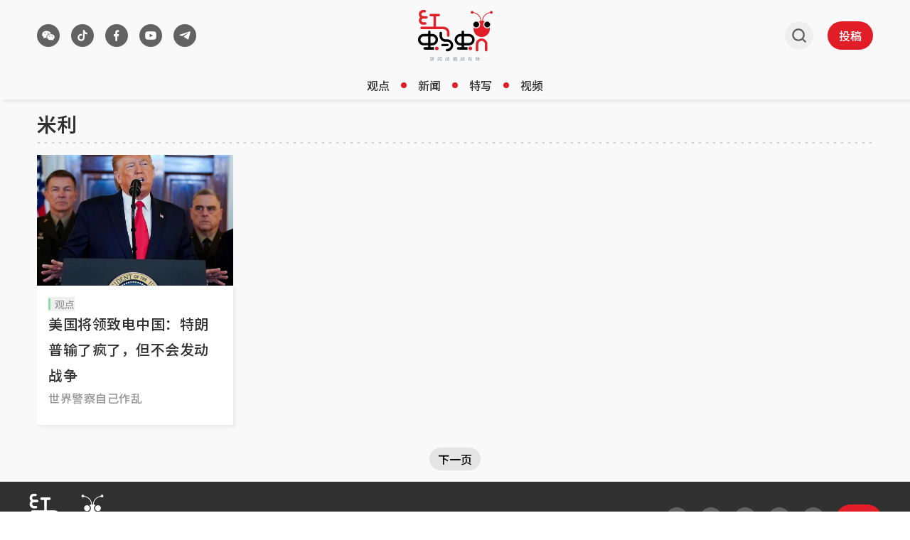

--- FILE ---
content_type: text/html; charset=utf-8
request_url: https://www.google.com/recaptcha/api2/aframe
body_size: 266
content:
<!DOCTYPE HTML><html><head><meta http-equiv="content-type" content="text/html; charset=UTF-8"></head><body><script nonce="9oXGivn0CUMsC9JZCuTIIg">/** Anti-fraud and anti-abuse applications only. See google.com/recaptcha */ try{var clients={'sodar':'https://pagead2.googlesyndication.com/pagead/sodar?'};window.addEventListener("message",function(a){try{if(a.source===window.parent){var b=JSON.parse(a.data);var c=clients[b['id']];if(c){var d=document.createElement('img');d.src=c+b['params']+'&rc='+(localStorage.getItem("rc::a")?sessionStorage.getItem("rc::b"):"");window.document.body.appendChild(d);sessionStorage.setItem("rc::e",parseInt(sessionStorage.getItem("rc::e")||0)+1);localStorage.setItem("rc::h",'1769302202927');}}}catch(b){}});window.parent.postMessage("_grecaptcha_ready", "*");}catch(b){}</script></body></html>

--- FILE ---
content_type: application/javascript; charset=utf-8
request_url: https://fundingchoicesmessages.google.com/f/AGSKWxVMXkfw1fjomrCcd4wBAnDx67zzddo1vERlHd4fr9HuSe-hPz4COTg_6vIIt7AjWs7FDr13nVMtRuOGUyQeL2iuQZuqxgfWbO9xO28ja55jwrbElRcXbbt-2d2crort6AihTQ_RrCBTo3LqeX0zp7PvLaZtWOTXgZMBcrz77yElSy33kffkZrA0M-YN/_/ad_listpage./ad_engine?/ads/square2.-advertising/assets//dynamic-ad-
body_size: -1287
content:
window['87b5ed3f-b5d8-4f1a-a24e-5f8a1134dbfc'] = true;

--- FILE ---
content_type: application/javascript; charset=utf-8
request_url: https://www.redants.sg/assets/twitter-DlqeFGcL.js
body_size: 258
content:
import{r as e}from"./chunk-WWGJGFF6-UMHdafM5.js";const o=t=>e.createElement("svg",{width:24,height:24,viewBox:"0 0 24 24",fill:"currentColor",xmlns:"http://www.w3.org/2000/svg",...t},e.createElement("g",{id:"Name=mail"},e.createElement("path",{id:"Vector",d:"M3.45 3.44995H20.55C21.0747 3.44995 21.5 3.87529 21.5 4.39995V19.6C21.5 20.1246 21.0747 20.55 20.55 20.55H3.45C2.92533 20.55 2.5 20.1246 2.5 19.6V4.39995C2.5 3.87529 2.92533 3.44995 3.45 3.44995ZM12.0576 11.6987L5.96486 6.52577L4.73514 7.97414L12.0694 14.2012L19.2717 7.9683L18.0283 6.5316L12.0576 11.6987Z",currentcolor:"#626262"}))),l=t=>e.createElement("svg",{width:24,height:24,viewBox:"0 0 24 24",fill:"currentColor",xmlns:"http://www.w3.org/2000/svg",...t},e.createElement("g",{id:"Name=x"},e.createElement("path",{id:"Vector",d:"M8.36364 3H2L9.50987 13.0132L2.40905 21.1817H4.81816L10.6257 14.5009L15.6364 21.1818H22L14.1743 10.7475L20.9092 3H18.5001L13.0585 9.2598L8.36364 3ZM16.5455 19.3636L5.63636 4.81818H7.45455L18.3636 19.3636H16.5455Z",currentcolor:"#626262"})));export{o as S,l as a};
//# sourceMappingURL=twitter-DlqeFGcL.js.map


--- FILE ---
content_type: application/javascript; charset=utf-8
request_url: https://www.redants.sg/assets/useIsSmallScreen-5ocCFyTq.js
body_size: 37
content:
import{r}from"./chunk-WWGJGFF6-UMHdafM5.js";const i=()=>{const[s,n]=r.useState(!1);return r.useEffect(()=>{const e=()=>{n(window.innerWidth<992)};return e(),window.addEventListener("resize",e),()=>{window.removeEventListener("resize",e)}},[]),s};export{i as u};
//# sourceMappingURL=useIsSmallScreen-5ocCFyTq.js.map


--- FILE ---
content_type: application/javascript; charset=utf-8
request_url: https://www.redants.sg/assets/ants-5Eo0__aR.js
body_size: 819
content:
import{r as C}from"./chunk-WWGJGFF6-UMHdafM5.js";const l=e=>C.createElement("svg",{xmlns:"http://www.w3.org/2000/svg",width:101,height:101,viewBox:"0 0 101 101",fill:"none",...e},C.createElement("path",{d:"M55.4616 52.3444C55.4616 45.4057 61.0959 39.7714 68.0345 39.7714C74.9732 39.7714 80.6075 45.4057 80.6075 52.3444C80.6075 59.2831 74.9732 64.9355 68.0345 64.9355C61.0959 64.9355 55.4616 59.2831 55.4616 52.3444Z",fill:"white"}),C.createElement("path",{d:"M20.4051 52.3444C20.4051 45.4057 26.0393 39.7714 32.978 39.7714C39.9167 39.7714 45.551 45.4057 45.551 52.3444C45.551 59.2831 39.9167 64.9355 32.978 64.9355C26.0393 64.9355 20.4051 59.2831 20.4051 52.3444Z",fill:"white"}),C.createElement("path",{d:"M58.7025 52.3467C58.7025 47.1965 62.8845 43.0145 68.0347 43.0145C73.1849 43.0145 77.3669 47.1965 77.3669 52.3467C77.3669 57.4969 73.1849 61.6923 68.0347 61.6923C62.8845 61.6923 58.7025 57.4969 58.7025 52.3467Z",fill:"black"}),C.createElement("path",{d:"M85.1662 12.0192C84.3056 9.74668 81.791 8.59024 79.5185 9.45085C77.8645 10.0694 76.8156 11.5889 76.6812 13.2429C68.5189 14.9372 53.1086 20.7463 52.0194 40.5671C51.5085 40.5403 50.984 40.4865 50.4596 40.4865C49.9352 40.4865 49.4376 40.5268 48.9401 40.5671C47.8509 20.7463 32.4541 14.9372 24.2918 13.2429C24.1708 11.5889 23.1084 10.0694 21.4545 9.45085C19.1819 8.59024 16.6539 9.74668 15.8067 12.0192C14.9596 14.2918 16.116 16.8332 18.3886 17.6804C20.4997 18.4738 22.8261 17.519 23.8211 15.5558C31.3918 17.008 45.7128 22.2255 46.681 40.7957C44.5967 41.105 42.5797 41.6429 40.6702 42.4094C43.642 44.7223 45.5649 48.3126 45.5649 52.3467C45.5649 59.2988 39.9172 64.9465 32.9785 64.9465C29.8992 64.9465 27.0753 63.8304 24.8969 61.9882C24.6414 63.4539 24.48 64.96 24.48 66.4929C24.48 80.8543 36.1251 92.4994 50.4865 92.4994C64.8479 92.4994 76.4929 80.8543 76.4929 66.4929C76.4929 64.9734 76.3316 63.4808 76.0895 62.0285C73.9111 63.8439 71.1007 64.9465 68.0482 64.9465C61.1096 64.9465 55.4619 59.2988 55.4619 52.3467C55.4619 48.3126 57.3713 44.7223 60.3297 42.4228C58.4337 41.6429 56.4032 41.105 54.3189 40.7957C55.2871 22.212 69.6081 17.008 77.1787 15.5423C78.1738 17.5056 80.5001 18.4603 82.6113 17.667C84.8838 16.8198 86.0403 14.2918 85.1931 12.0058L85.1662 12.0192Z",fill:"#E21E27"}),C.createElement("path",{d:"M23.6458 52.3467C23.6458 47.1965 27.8278 43.0145 32.978 43.0145C38.1282 43.0145 42.3102 47.1965 42.3102 52.3467C42.3102 57.4969 38.1282 61.6923 32.978 61.6923C27.8278 61.6923 23.6458 57.4969 23.6458 52.3467Z",fill:"black"}));export{l as S};
//# sourceMappingURL=ants-5Eo0__aR.js.map
